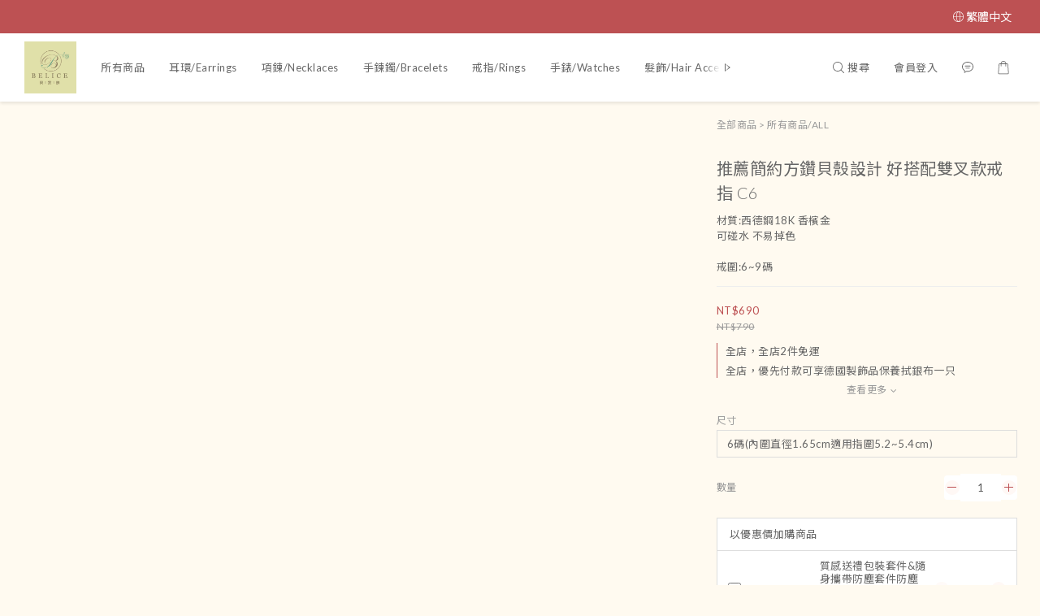

--- FILE ---
content_type: text/plain
request_url: https://www.google-analytics.com/j/collect?v=1&_v=j102&a=1275241576&t=pageview&_s=1&dl=https%3A%2F%2Fwww.belice2009.com%2Fproducts%2F%25E6%258E%25A8%25E8%2596%25A6%25E7%25B0%25A1%25E7%25B4%2584%25E6%2596%25B9%25E9%2591%25BD%25E8%25B2%259D%25E6%25AE%25BC%25E8%25A8%25AD%25E8%25A8%2588-%25E5%25A5%25BD%25E6%2590%25AD%25E9%2585%258D%25E9%259B%2599%25E5%258F%2589%25E6%25AC%25BE%25E6%2588%2592%25E6%258C%2587&ul=en-us%40posix&dt=%E6%8E%A8%E8%96%A6%E7%B0%A1%E7%B4%84%E6%96%B9%E9%91%BD%E8%B2%9D%E6%AE%BC%E8%A8%AD%E8%A8%88%20%E5%A5%BD%E6%90%AD%E9%85%8D%E9%9B%99%E5%8F%89%E6%AC%BE%E6%88%92%E6%8C%87&sr=1280x720&vp=1280x720&_u=aGDAAEIJAAAAACAMI~&jid=1514335075&gjid=515350984&cid=1677550382.1769426438&tid=UA-194367855-1&_gid=464360000.1769426438&_r=1&_slc=1&gtm=45He61m0h1n81TM7BSTFv843493194za200zd843493194&gcd=13l3l3l3l1l1&dma=0&tag_exp=103116026~103200004~104527907~104528500~104684208~104684211~105391253~115938466~115938469~116682875~117041587~117223559~117223566&z=1885598961
body_size: -831
content:
2,cG-7SQNH104G2